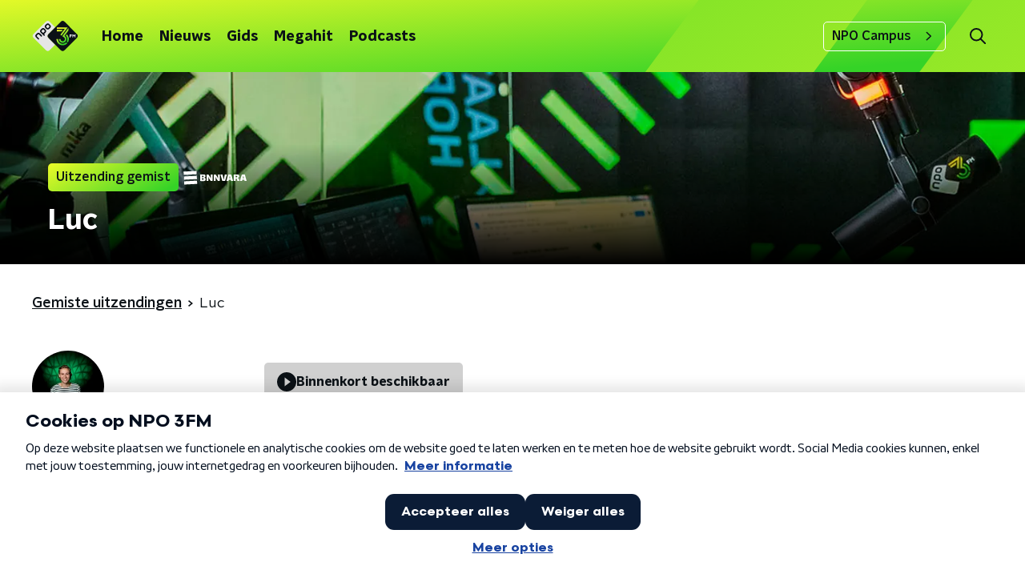

--- FILE ---
content_type: application/javascript
request_url: https://www.npo3fm.nl/_next/static/chunks/pages/podcasts-b4fc51b52d3ef04a.js
body_size: 3376
content:
(self.webpackChunk_N_E=self.webpackChunk_N_E||[]).push([[5539],{6316:function(n,r,t){(window.__NEXT_P=window.__NEXT_P||[]).push(["/podcasts",function(){return t(34158)}])},34158:function(n,r,t){"use strict";t.r(r),t.d(r,{__N_SSP:function(){return z},default:function(){return D}});var e=t(70865),o=t(26297),i=t(52322),a=t(92228),c=t(50930),u=t(63602),l=t(5632),s=t(2784),d=t(35505),g=t(11281),f=t(63336),p=t(4330),m=t(14702),h=t(83626),v=t(98499),x=t(497),Z=t(68596),b=t(2998),w=t(98580),j=t(23246);function C(){var n=(0,a.Z)(["\n    margin-bottom: 30px;\n  "]);return C=function(){return n},n}function k(){var n=(0,a.Z)(["\n  margin-bottom: 20px;\n\n  ","\n"]);return k=function(){return n},n}function I(){var n=(0,a.Z)(["\n    grid-gap: 20px;\n    grid-template-columns: repeat(3, 1fr);\n  "]);return I=function(){return n},n}function P(){var n=(0,a.Z)(["\n    grid-template-columns: repeat(4, 1fr);\n  "]);return P=function(){return n},n}function O(){var n=(0,a.Z)(["\n  margin: 0 auto 15px;\n  display: grid;\n  grid-gap: 15px;\n  grid-template-columns: repeat(2, 1fr);\n\n  ","\n\n  ","\n"]);return O=function(){return n},n}function S(){var n=(0,a.Z)(["\n  z-index: 1;\n"]);return S=function(){return n},n}function U(){var n=(0,a.Z)(["\n  display: flex;\n  flex-direction: column;\n"]);return U=function(){return n},n}function _(){var n=(0,a.Z)(["\n  color: ",";\n"]);return _=function(){return n},n}var y=d.ZP.div.withConfig({componentId:"sc-578820ea-0"})(k(),j.wO.M(C())),N=d.ZP.section.withConfig({componentId:"sc-578820ea-1"})(O(),j.wO.M(I()),j.wO.L(P())),H=(0,d.ZP)(Z.Z).withConfig({componentId:"sc-578820ea-2"})(S()),L=d.ZP.article.withConfig({componentId:"sc-578820ea-3"})(U()),V=d.ZP.span.withConfig({componentId:"sc-578820ea-4"})(_(),(function(n){var r=n.textColor,t=n.theme;return"light"===r?t.textOnDarkColor:t.textOnLightColor})),A=function(n){var r=n.categories,t=n.currentUrl,o=n.initialValues,a=n.pageHeaderBackgroundImageUrl,d=n.pageHeaderLabel,Z=n.pageHeaderShowDecoration,j=n.pageHeaderTitle,C=n.pageTextColor,k=void 0===C?"dark":C,I=n.pagination,P=n.podcasts,O=n.recentPodcasts,S=n.sortValues,U=n.spotlight,_=(0,l.useRouter)(),A=(0,s.useState)(!1),B=A[0],E=A[1];return(0,s.useEffect)((function(){E(!1)}),[_.asPath]),(0,i.jsxs)(L,{children:[(0,i.jsx)(f.Z,{backgroundImageUrl:a,label:d,showDecoration:Z,title:j}),(0,i.jsx)(b.xb,{initialVariant:U.themeVariant,children:(0,i.jsx)(x.Z,{sectionTitle:U.sectionTitle,spotlightItems:U.spotlightItems})}),(0,i.jsxs)(H,{initialVariant:"default",children:[(0,i.jsx)(y,{children:(0,i.jsx)(u.J9,{initialValues:o,onSubmit:function(n){var r={category:void 0,sort:S[0].id},t=(0,w.Z)("/podcasts",o,r),e=(0,w.Z)("/podcasts",n,r);t!==e&&(E(!0),_.push(e))},children:function(n){var t=n.handleSubmit,e=n.setFieldValue,o=n.submitForm,a=n.values;return(0,i.jsx)("form",{onSubmit:t,children:(0,i.jsx)(g.Z,{controls:[{label:"Categorie",name:"category",options:[{id:"",name:"Alles"}].concat((0,c.Z)(r)),value:a.category},{label:"Sorteren",name:"sort",options:S,value:a.sort}],onValueChange:function(n,r){e(n,r,!1),o()}})})}})}),B?(0,i.jsx)(p.Z,{}):(0,i.jsxs)(b.xb,{initialVariant:"default",children:[(0,i.jsx)(N,{children:P.length>0?P.map((function(n){return(0,i.jsx)(v.Z,(0,e.Z)({},n),n.id)})):(0,i.jsx)(V,{textColor:k,children:"Geen podcasts gevonden"})}),I.maxPage>1&&(0,i.jsx)(m.Z,{baseHref:t,currentPage:o.page,maxPage:I.maxPage})]})]}),(0,i.jsx)(h.Z,(0,e.Z)({isLast:!0},O))]})},B=t(66724),E=t(78225),F=t(31520),z=!0,D=function(n){if((0,B.V)(n))return(0,i.jsx)(F.Z,(0,e.Z)({},n));var r=n.seo,t=n.title,a=n.trackingObj,c=(0,o.Z)(n,["seo","title","trackingObj"]);return(0,i.jsx)(E.Z,{seo:r,title:t,trackingObj:a,children:(0,i.jsx)(A,(0,e.Z)({},c))})}},18884:function(n,r,t){"use strict";var e=t(92228),o=t(35505),i=t(23246);function a(){var n=(0,e.Z)(["\n    display: grid;\n    grid-gap: 15px;\n    grid-template-columns: repeat(2, 1fr);\n  "]);return a=function(){return n},n}function c(){var n=(0,e.Z)(["\n    grid-gap: ","px;\n    grid-template-columns: repeat(4, 1fr);\n  "]);return c=function(){return n},n}function u(){var n=(0,e.Z)(["\n  display: flex;\n  flex-direction: column;\n  gap: 15px;\n\n  ","\n\n  ","\n"]);return u=function(){return n},n}var l=o.ZP.div.withConfig({componentId:"sc-3df3eb31-0"})(u(),i.wO.S(a()),(function(n){return i.wO.L(c(),n.gap?n.gap:15)}));r.Z=l},63336:function(n,r,t){"use strict";t.d(r,{Z:function(){return P}});var e=t(92228),o=t(52322),i=t(35505),a=t(17770),c=t(61893),u=t(25237),l=t.n(u)()((function(){return t.e(1382).then(t.bind(t,11382))}),{ssr:!0}),s=t(23246);function d(){var n=(0,e.Z)(["\n    height: ",";\n  "]);return d=function(){return n},n}function g(){var n=(0,e.Z)(["\n  height: ",";\n  position: relative;\n  overflow: hidden;\n  z-index: 0;\n\n  ","\n"]);return g=function(){return n},n}function f(){var n=(0,e.Z)(["\n        max-width: 1400px;\n        margin: 0 auto;\n        background-color: initial;\n        background-size: 1400px;\n      "]);return f=function(){return n},n}function p(){var n=(0,e.Z)(["\n      ","\n    "]);return p=function(){return n},n}function m(){var n=(0,e.Z)(["\n        background-image: url(",");\n      "]);return m=function(){return n},n}function h(){var n=(0,e.Z)(["\n      ","\n    "]);return h=function(){return n},n}function v(){var n=(0,e.Z)(["\n      &:before {\n        content: '';\n        background-image: linear-gradient(to bottom, rgba(0, 0, 0, 0), rgba(0, 0, 0, 1));\n        height: 60px;\n        position: absolute;\n        bottom: 0;\n        left: 0;\n        right: 0;\n      }\n    "]);return v=function(){return n},n}function x(){var n=(0,e.Z)(["\n    &:before {\n      height: 150px;\n    }\n  "]);return x=function(){return n},n}function Z(){var n=(0,e.Z)(["\n  height: 100%;\n  background-image: ",";\n  background-size: cover;\n  background-repeat: no-repeat;\n  background-position: center center;\n\n  ","\n\n  ","\n\n  ","\n\n  ","\n"]);return Z=function(){return n},n}var b=i.ZP.div.withConfig({componentId:"sc-8cb63c32-0"})(g(),(function(n){return"high"===n.backgroundImageHeight?"360px":"240px"}),(function(n){return s.wO.XL(d(),"high"===n.backgroundImageHeight?"450px":"390px")})),w=i.ZP.div.withConfig({componentId:"sc-8cb63c32-1"})(Z(),(function(n){return'url("'.concat(n.imageUrl,'")')}),(function(n){return"secondary"===n.appearance&&(0,i.iv)(p(),s.wO.L(f()))}),(function(n){return Boolean(n.portraitImageUrl)&&(0,i.iv)(h(),s.dW.M(m(),n.portraitImageUrl))}),(function(n){return n.theme.pageHeaderWrapperGradient&&(0,i.iv)(v())}),s.wO.L(x())),j=function(n){var r=n.appearance,t=void 0===r?"primary":r,e=n.backgroundImageHeight,i=n.children,c=n.className,u=n.imageUrl,s=n.portraitImageUrl,d=n.showDecoration,g=void 0!==d&&d;return(0,o.jsxs)(b,{backgroundImageHeight:e,className:c,children:[(0,o.jsx)(w,{appearance:t,imageUrl:u,portraitImageUrl:s,children:(0,o.jsx)(l,{appearance:t,showDecoration:g})}),(0,o.jsx)(a.Z,{children:i})]})};function C(){var n=(0,e.Z)(["\n      border-bottom: 5px solid ",";\n    "]);return C=function(){return n},n}function k(){var n=(0,e.Z)(["\n  background-color: ",";\n\n  ","\n"]);return k=function(){return n},n}var I=i.ZP.div.withConfig({componentId:"sc-c0d67b74-0"})(k(),(function(n){return n.fallbackColor}),(function(n){var r=n.borderBottomColor;return Boolean(r)&&(0,i.iv)(C(),r)})),P=(0,i.Zz)((function(n){var r=n.backgroundImageAppearance,t=n.backgroundImageHeight,e=void 0===t?"default":t,i=n.backgroundImagePortraitUrl,u=n.backgroundImageUrl,l=n.borderBottomColor,s=n.broadcasters,d=n.className,g=n.imageSource,f=n.label,p=n.labelAppearance,m=void 0===p?"primary":p,h=n.labelColor,v=n.portraitImageSource,x=n.showDecoration,Z=n.theme,b=n.title,w=n.titleAppearance;return(0,o.jsx)(I,{borderBottomColor:l,className:d,fallbackColor:Z.pageHeaderFallbackColor,children:(0,o.jsx)(j,{appearance:r,backgroundImageHeight:e,imageUrl:u,portraitImageUrl:i,showDecoration:x,children:(0,o.jsx)(a.Z,{children:(0,o.jsx)(c.Z,{broadcasters:s,height:e,imageSource:g,label:f,labelAppearance:m,labelColor:h,portraitImageSource:v,theme:Z,title:b,titleAppearance:w})})})})}))},4330:function(n,r,t){"use strict";var e=t(92228),o=t(52322),i=t(35505),a=t(1190);function c(){var n=(0,e.Z)(["\n  display: flex;\n  height: 500px;\n  align-items: center;\n  justify-content: center;\n"]);return c=function(){return n},n}var u=i.ZP.div.withConfig({componentId:"sc-4f8f1d41-0"})(c());r.Z=(0,i.Zz)((function(n){var r=n.theme;return(0,o.jsx)(u,{children:(0,o.jsx)(a.Qv,{color:r.mainAccentColor,size:60})})}))},83626:function(n,r,t){"use strict";var e=t(92228),o=t(52322),i=t(35505),a=t(18884),c=t(90730),u=t(68596),l=t(85120),s=t(45521),d=t(23246),g=t(66493);function f(){var n=(0,e.Z)(["\n  padding-top: ",";\n"]);return f=function(){return n},n}function p(){var n=(0,e.Z)(["\n  padding: ",";\n\n  a {\n    font-weight: ",";\n  }\n\n  svg {\n    path {\n      fill: ",";\n    }\n  }\n"]);return p=function(){return n},n}function m(){var n=(0,e.Z)(["\n    grid-template-columns: repeat(4, 1fr);\n  "]);return m=function(){return n},n}function h(){var n=(0,e.Z)(["\n    grid-gap: ","px;\n  "]);return h=function(){return n},n}function v(){var n=(0,e.Z)(["\n  display: grid;\n  grid-template-columns: repeat(2, 1fr);\n  grid-gap: 15px;\n\n  ","\n\n  ","\n"]);return v=function(){return n},n}var x=(0,i.ZP)(u.Z).withConfig({componentId:"sc-ddc41684-0"})(f(),"funx"===g.o?"56px":""),Z=(0,i.ZP)(l.Z).withConfig({componentId:"sc-ddc41684-1"})(p(),(function(n){return n.theme.contentSectionAttentionLinkWrapperPadding}),(function(n){return n.theme.semiboldFontWeight}),(function(n){return n.theme.tertiaryAccent.attentionIconArrowColor||"defaultColor"})),b=(0,i.ZP)(a.Z).withConfig({componentId:"sc-ddc41684-2"})(v(),d.wO.S(m()),d.wO.L(h(),(function(n){return n.gap?n.gap:15})));r.Z=function(n){var r=n.customState,t=n.isFirst,e=void 0!==t&&t,i=n.isLast,a=void 0!==i&&i,u=n.lineColor,l=n.moreEpisodesButton,d=n.podcastEpisodes,f=n.sectionTitle,p=n.themeVariant;return 0===d.length?null:(0,o.jsxs)(x,{customState:r,initialVariant:p,isFirst:e,isLast:a,children:[(0,o.jsx)(s.Z,{appearance:"funx"===g.o?"light":u,lineColor:u,children:f}),(0,o.jsx)(b,{gap:25,children:d.map((function(n,r){var t=n.broadcasterName,e=n.imageUrl,i=n.name,a=n.podcastFeedName,u=n.url;return(0,o.jsx)(c.Z,{broadcasterName:t,imageUrl:e,name:i,podcastFeedName:a,url:u},"".concat(r,"_").concat(i))}))}),Boolean(l)&&(0,o.jsx)(Z,{href:l.link,children:l.text})]})}}},function(n){n.O(0,[2089,8573,6968,2821,2040,138,1520,3713,2159,7939,9774,2888,179],(function(){return r=6316,n(n.s=r);var r}));var r=n.O();_N_E=r}]);